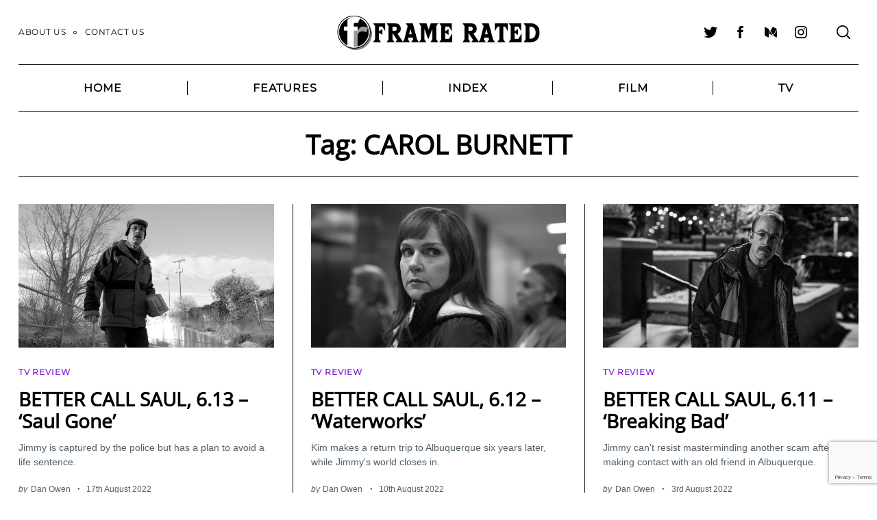

--- FILE ---
content_type: text/html; charset=utf-8
request_url: https://www.google.com/recaptcha/api2/anchor?ar=1&k=6LcWUIEUAAAAAE1ClTQGCuz5n6BOY8R8D8Jzyniq&co=aHR0cHM6Ly93d3cuZnJhbWVyYXRlZC5jby51azo0NDM.&hl=en&v=PoyoqOPhxBO7pBk68S4YbpHZ&size=invisible&anchor-ms=20000&execute-ms=30000&cb=6mkq3hx9l10x
body_size: 48737
content:
<!DOCTYPE HTML><html dir="ltr" lang="en"><head><meta http-equiv="Content-Type" content="text/html; charset=UTF-8">
<meta http-equiv="X-UA-Compatible" content="IE=edge">
<title>reCAPTCHA</title>
<style type="text/css">
/* cyrillic-ext */
@font-face {
  font-family: 'Roboto';
  font-style: normal;
  font-weight: 400;
  font-stretch: 100%;
  src: url(//fonts.gstatic.com/s/roboto/v48/KFO7CnqEu92Fr1ME7kSn66aGLdTylUAMa3GUBHMdazTgWw.woff2) format('woff2');
  unicode-range: U+0460-052F, U+1C80-1C8A, U+20B4, U+2DE0-2DFF, U+A640-A69F, U+FE2E-FE2F;
}
/* cyrillic */
@font-face {
  font-family: 'Roboto';
  font-style: normal;
  font-weight: 400;
  font-stretch: 100%;
  src: url(//fonts.gstatic.com/s/roboto/v48/KFO7CnqEu92Fr1ME7kSn66aGLdTylUAMa3iUBHMdazTgWw.woff2) format('woff2');
  unicode-range: U+0301, U+0400-045F, U+0490-0491, U+04B0-04B1, U+2116;
}
/* greek-ext */
@font-face {
  font-family: 'Roboto';
  font-style: normal;
  font-weight: 400;
  font-stretch: 100%;
  src: url(//fonts.gstatic.com/s/roboto/v48/KFO7CnqEu92Fr1ME7kSn66aGLdTylUAMa3CUBHMdazTgWw.woff2) format('woff2');
  unicode-range: U+1F00-1FFF;
}
/* greek */
@font-face {
  font-family: 'Roboto';
  font-style: normal;
  font-weight: 400;
  font-stretch: 100%;
  src: url(//fonts.gstatic.com/s/roboto/v48/KFO7CnqEu92Fr1ME7kSn66aGLdTylUAMa3-UBHMdazTgWw.woff2) format('woff2');
  unicode-range: U+0370-0377, U+037A-037F, U+0384-038A, U+038C, U+038E-03A1, U+03A3-03FF;
}
/* math */
@font-face {
  font-family: 'Roboto';
  font-style: normal;
  font-weight: 400;
  font-stretch: 100%;
  src: url(//fonts.gstatic.com/s/roboto/v48/KFO7CnqEu92Fr1ME7kSn66aGLdTylUAMawCUBHMdazTgWw.woff2) format('woff2');
  unicode-range: U+0302-0303, U+0305, U+0307-0308, U+0310, U+0312, U+0315, U+031A, U+0326-0327, U+032C, U+032F-0330, U+0332-0333, U+0338, U+033A, U+0346, U+034D, U+0391-03A1, U+03A3-03A9, U+03B1-03C9, U+03D1, U+03D5-03D6, U+03F0-03F1, U+03F4-03F5, U+2016-2017, U+2034-2038, U+203C, U+2040, U+2043, U+2047, U+2050, U+2057, U+205F, U+2070-2071, U+2074-208E, U+2090-209C, U+20D0-20DC, U+20E1, U+20E5-20EF, U+2100-2112, U+2114-2115, U+2117-2121, U+2123-214F, U+2190, U+2192, U+2194-21AE, U+21B0-21E5, U+21F1-21F2, U+21F4-2211, U+2213-2214, U+2216-22FF, U+2308-230B, U+2310, U+2319, U+231C-2321, U+2336-237A, U+237C, U+2395, U+239B-23B7, U+23D0, U+23DC-23E1, U+2474-2475, U+25AF, U+25B3, U+25B7, U+25BD, U+25C1, U+25CA, U+25CC, U+25FB, U+266D-266F, U+27C0-27FF, U+2900-2AFF, U+2B0E-2B11, U+2B30-2B4C, U+2BFE, U+3030, U+FF5B, U+FF5D, U+1D400-1D7FF, U+1EE00-1EEFF;
}
/* symbols */
@font-face {
  font-family: 'Roboto';
  font-style: normal;
  font-weight: 400;
  font-stretch: 100%;
  src: url(//fonts.gstatic.com/s/roboto/v48/KFO7CnqEu92Fr1ME7kSn66aGLdTylUAMaxKUBHMdazTgWw.woff2) format('woff2');
  unicode-range: U+0001-000C, U+000E-001F, U+007F-009F, U+20DD-20E0, U+20E2-20E4, U+2150-218F, U+2190, U+2192, U+2194-2199, U+21AF, U+21E6-21F0, U+21F3, U+2218-2219, U+2299, U+22C4-22C6, U+2300-243F, U+2440-244A, U+2460-24FF, U+25A0-27BF, U+2800-28FF, U+2921-2922, U+2981, U+29BF, U+29EB, U+2B00-2BFF, U+4DC0-4DFF, U+FFF9-FFFB, U+10140-1018E, U+10190-1019C, U+101A0, U+101D0-101FD, U+102E0-102FB, U+10E60-10E7E, U+1D2C0-1D2D3, U+1D2E0-1D37F, U+1F000-1F0FF, U+1F100-1F1AD, U+1F1E6-1F1FF, U+1F30D-1F30F, U+1F315, U+1F31C, U+1F31E, U+1F320-1F32C, U+1F336, U+1F378, U+1F37D, U+1F382, U+1F393-1F39F, U+1F3A7-1F3A8, U+1F3AC-1F3AF, U+1F3C2, U+1F3C4-1F3C6, U+1F3CA-1F3CE, U+1F3D4-1F3E0, U+1F3ED, U+1F3F1-1F3F3, U+1F3F5-1F3F7, U+1F408, U+1F415, U+1F41F, U+1F426, U+1F43F, U+1F441-1F442, U+1F444, U+1F446-1F449, U+1F44C-1F44E, U+1F453, U+1F46A, U+1F47D, U+1F4A3, U+1F4B0, U+1F4B3, U+1F4B9, U+1F4BB, U+1F4BF, U+1F4C8-1F4CB, U+1F4D6, U+1F4DA, U+1F4DF, U+1F4E3-1F4E6, U+1F4EA-1F4ED, U+1F4F7, U+1F4F9-1F4FB, U+1F4FD-1F4FE, U+1F503, U+1F507-1F50B, U+1F50D, U+1F512-1F513, U+1F53E-1F54A, U+1F54F-1F5FA, U+1F610, U+1F650-1F67F, U+1F687, U+1F68D, U+1F691, U+1F694, U+1F698, U+1F6AD, U+1F6B2, U+1F6B9-1F6BA, U+1F6BC, U+1F6C6-1F6CF, U+1F6D3-1F6D7, U+1F6E0-1F6EA, U+1F6F0-1F6F3, U+1F6F7-1F6FC, U+1F700-1F7FF, U+1F800-1F80B, U+1F810-1F847, U+1F850-1F859, U+1F860-1F887, U+1F890-1F8AD, U+1F8B0-1F8BB, U+1F8C0-1F8C1, U+1F900-1F90B, U+1F93B, U+1F946, U+1F984, U+1F996, U+1F9E9, U+1FA00-1FA6F, U+1FA70-1FA7C, U+1FA80-1FA89, U+1FA8F-1FAC6, U+1FACE-1FADC, U+1FADF-1FAE9, U+1FAF0-1FAF8, U+1FB00-1FBFF;
}
/* vietnamese */
@font-face {
  font-family: 'Roboto';
  font-style: normal;
  font-weight: 400;
  font-stretch: 100%;
  src: url(//fonts.gstatic.com/s/roboto/v48/KFO7CnqEu92Fr1ME7kSn66aGLdTylUAMa3OUBHMdazTgWw.woff2) format('woff2');
  unicode-range: U+0102-0103, U+0110-0111, U+0128-0129, U+0168-0169, U+01A0-01A1, U+01AF-01B0, U+0300-0301, U+0303-0304, U+0308-0309, U+0323, U+0329, U+1EA0-1EF9, U+20AB;
}
/* latin-ext */
@font-face {
  font-family: 'Roboto';
  font-style: normal;
  font-weight: 400;
  font-stretch: 100%;
  src: url(//fonts.gstatic.com/s/roboto/v48/KFO7CnqEu92Fr1ME7kSn66aGLdTylUAMa3KUBHMdazTgWw.woff2) format('woff2');
  unicode-range: U+0100-02BA, U+02BD-02C5, U+02C7-02CC, U+02CE-02D7, U+02DD-02FF, U+0304, U+0308, U+0329, U+1D00-1DBF, U+1E00-1E9F, U+1EF2-1EFF, U+2020, U+20A0-20AB, U+20AD-20C0, U+2113, U+2C60-2C7F, U+A720-A7FF;
}
/* latin */
@font-face {
  font-family: 'Roboto';
  font-style: normal;
  font-weight: 400;
  font-stretch: 100%;
  src: url(//fonts.gstatic.com/s/roboto/v48/KFO7CnqEu92Fr1ME7kSn66aGLdTylUAMa3yUBHMdazQ.woff2) format('woff2');
  unicode-range: U+0000-00FF, U+0131, U+0152-0153, U+02BB-02BC, U+02C6, U+02DA, U+02DC, U+0304, U+0308, U+0329, U+2000-206F, U+20AC, U+2122, U+2191, U+2193, U+2212, U+2215, U+FEFF, U+FFFD;
}
/* cyrillic-ext */
@font-face {
  font-family: 'Roboto';
  font-style: normal;
  font-weight: 500;
  font-stretch: 100%;
  src: url(//fonts.gstatic.com/s/roboto/v48/KFO7CnqEu92Fr1ME7kSn66aGLdTylUAMa3GUBHMdazTgWw.woff2) format('woff2');
  unicode-range: U+0460-052F, U+1C80-1C8A, U+20B4, U+2DE0-2DFF, U+A640-A69F, U+FE2E-FE2F;
}
/* cyrillic */
@font-face {
  font-family: 'Roboto';
  font-style: normal;
  font-weight: 500;
  font-stretch: 100%;
  src: url(//fonts.gstatic.com/s/roboto/v48/KFO7CnqEu92Fr1ME7kSn66aGLdTylUAMa3iUBHMdazTgWw.woff2) format('woff2');
  unicode-range: U+0301, U+0400-045F, U+0490-0491, U+04B0-04B1, U+2116;
}
/* greek-ext */
@font-face {
  font-family: 'Roboto';
  font-style: normal;
  font-weight: 500;
  font-stretch: 100%;
  src: url(//fonts.gstatic.com/s/roboto/v48/KFO7CnqEu92Fr1ME7kSn66aGLdTylUAMa3CUBHMdazTgWw.woff2) format('woff2');
  unicode-range: U+1F00-1FFF;
}
/* greek */
@font-face {
  font-family: 'Roboto';
  font-style: normal;
  font-weight: 500;
  font-stretch: 100%;
  src: url(//fonts.gstatic.com/s/roboto/v48/KFO7CnqEu92Fr1ME7kSn66aGLdTylUAMa3-UBHMdazTgWw.woff2) format('woff2');
  unicode-range: U+0370-0377, U+037A-037F, U+0384-038A, U+038C, U+038E-03A1, U+03A3-03FF;
}
/* math */
@font-face {
  font-family: 'Roboto';
  font-style: normal;
  font-weight: 500;
  font-stretch: 100%;
  src: url(//fonts.gstatic.com/s/roboto/v48/KFO7CnqEu92Fr1ME7kSn66aGLdTylUAMawCUBHMdazTgWw.woff2) format('woff2');
  unicode-range: U+0302-0303, U+0305, U+0307-0308, U+0310, U+0312, U+0315, U+031A, U+0326-0327, U+032C, U+032F-0330, U+0332-0333, U+0338, U+033A, U+0346, U+034D, U+0391-03A1, U+03A3-03A9, U+03B1-03C9, U+03D1, U+03D5-03D6, U+03F0-03F1, U+03F4-03F5, U+2016-2017, U+2034-2038, U+203C, U+2040, U+2043, U+2047, U+2050, U+2057, U+205F, U+2070-2071, U+2074-208E, U+2090-209C, U+20D0-20DC, U+20E1, U+20E5-20EF, U+2100-2112, U+2114-2115, U+2117-2121, U+2123-214F, U+2190, U+2192, U+2194-21AE, U+21B0-21E5, U+21F1-21F2, U+21F4-2211, U+2213-2214, U+2216-22FF, U+2308-230B, U+2310, U+2319, U+231C-2321, U+2336-237A, U+237C, U+2395, U+239B-23B7, U+23D0, U+23DC-23E1, U+2474-2475, U+25AF, U+25B3, U+25B7, U+25BD, U+25C1, U+25CA, U+25CC, U+25FB, U+266D-266F, U+27C0-27FF, U+2900-2AFF, U+2B0E-2B11, U+2B30-2B4C, U+2BFE, U+3030, U+FF5B, U+FF5D, U+1D400-1D7FF, U+1EE00-1EEFF;
}
/* symbols */
@font-face {
  font-family: 'Roboto';
  font-style: normal;
  font-weight: 500;
  font-stretch: 100%;
  src: url(//fonts.gstatic.com/s/roboto/v48/KFO7CnqEu92Fr1ME7kSn66aGLdTylUAMaxKUBHMdazTgWw.woff2) format('woff2');
  unicode-range: U+0001-000C, U+000E-001F, U+007F-009F, U+20DD-20E0, U+20E2-20E4, U+2150-218F, U+2190, U+2192, U+2194-2199, U+21AF, U+21E6-21F0, U+21F3, U+2218-2219, U+2299, U+22C4-22C6, U+2300-243F, U+2440-244A, U+2460-24FF, U+25A0-27BF, U+2800-28FF, U+2921-2922, U+2981, U+29BF, U+29EB, U+2B00-2BFF, U+4DC0-4DFF, U+FFF9-FFFB, U+10140-1018E, U+10190-1019C, U+101A0, U+101D0-101FD, U+102E0-102FB, U+10E60-10E7E, U+1D2C0-1D2D3, U+1D2E0-1D37F, U+1F000-1F0FF, U+1F100-1F1AD, U+1F1E6-1F1FF, U+1F30D-1F30F, U+1F315, U+1F31C, U+1F31E, U+1F320-1F32C, U+1F336, U+1F378, U+1F37D, U+1F382, U+1F393-1F39F, U+1F3A7-1F3A8, U+1F3AC-1F3AF, U+1F3C2, U+1F3C4-1F3C6, U+1F3CA-1F3CE, U+1F3D4-1F3E0, U+1F3ED, U+1F3F1-1F3F3, U+1F3F5-1F3F7, U+1F408, U+1F415, U+1F41F, U+1F426, U+1F43F, U+1F441-1F442, U+1F444, U+1F446-1F449, U+1F44C-1F44E, U+1F453, U+1F46A, U+1F47D, U+1F4A3, U+1F4B0, U+1F4B3, U+1F4B9, U+1F4BB, U+1F4BF, U+1F4C8-1F4CB, U+1F4D6, U+1F4DA, U+1F4DF, U+1F4E3-1F4E6, U+1F4EA-1F4ED, U+1F4F7, U+1F4F9-1F4FB, U+1F4FD-1F4FE, U+1F503, U+1F507-1F50B, U+1F50D, U+1F512-1F513, U+1F53E-1F54A, U+1F54F-1F5FA, U+1F610, U+1F650-1F67F, U+1F687, U+1F68D, U+1F691, U+1F694, U+1F698, U+1F6AD, U+1F6B2, U+1F6B9-1F6BA, U+1F6BC, U+1F6C6-1F6CF, U+1F6D3-1F6D7, U+1F6E0-1F6EA, U+1F6F0-1F6F3, U+1F6F7-1F6FC, U+1F700-1F7FF, U+1F800-1F80B, U+1F810-1F847, U+1F850-1F859, U+1F860-1F887, U+1F890-1F8AD, U+1F8B0-1F8BB, U+1F8C0-1F8C1, U+1F900-1F90B, U+1F93B, U+1F946, U+1F984, U+1F996, U+1F9E9, U+1FA00-1FA6F, U+1FA70-1FA7C, U+1FA80-1FA89, U+1FA8F-1FAC6, U+1FACE-1FADC, U+1FADF-1FAE9, U+1FAF0-1FAF8, U+1FB00-1FBFF;
}
/* vietnamese */
@font-face {
  font-family: 'Roboto';
  font-style: normal;
  font-weight: 500;
  font-stretch: 100%;
  src: url(//fonts.gstatic.com/s/roboto/v48/KFO7CnqEu92Fr1ME7kSn66aGLdTylUAMa3OUBHMdazTgWw.woff2) format('woff2');
  unicode-range: U+0102-0103, U+0110-0111, U+0128-0129, U+0168-0169, U+01A0-01A1, U+01AF-01B0, U+0300-0301, U+0303-0304, U+0308-0309, U+0323, U+0329, U+1EA0-1EF9, U+20AB;
}
/* latin-ext */
@font-face {
  font-family: 'Roboto';
  font-style: normal;
  font-weight: 500;
  font-stretch: 100%;
  src: url(//fonts.gstatic.com/s/roboto/v48/KFO7CnqEu92Fr1ME7kSn66aGLdTylUAMa3KUBHMdazTgWw.woff2) format('woff2');
  unicode-range: U+0100-02BA, U+02BD-02C5, U+02C7-02CC, U+02CE-02D7, U+02DD-02FF, U+0304, U+0308, U+0329, U+1D00-1DBF, U+1E00-1E9F, U+1EF2-1EFF, U+2020, U+20A0-20AB, U+20AD-20C0, U+2113, U+2C60-2C7F, U+A720-A7FF;
}
/* latin */
@font-face {
  font-family: 'Roboto';
  font-style: normal;
  font-weight: 500;
  font-stretch: 100%;
  src: url(//fonts.gstatic.com/s/roboto/v48/KFO7CnqEu92Fr1ME7kSn66aGLdTylUAMa3yUBHMdazQ.woff2) format('woff2');
  unicode-range: U+0000-00FF, U+0131, U+0152-0153, U+02BB-02BC, U+02C6, U+02DA, U+02DC, U+0304, U+0308, U+0329, U+2000-206F, U+20AC, U+2122, U+2191, U+2193, U+2212, U+2215, U+FEFF, U+FFFD;
}
/* cyrillic-ext */
@font-face {
  font-family: 'Roboto';
  font-style: normal;
  font-weight: 900;
  font-stretch: 100%;
  src: url(//fonts.gstatic.com/s/roboto/v48/KFO7CnqEu92Fr1ME7kSn66aGLdTylUAMa3GUBHMdazTgWw.woff2) format('woff2');
  unicode-range: U+0460-052F, U+1C80-1C8A, U+20B4, U+2DE0-2DFF, U+A640-A69F, U+FE2E-FE2F;
}
/* cyrillic */
@font-face {
  font-family: 'Roboto';
  font-style: normal;
  font-weight: 900;
  font-stretch: 100%;
  src: url(//fonts.gstatic.com/s/roboto/v48/KFO7CnqEu92Fr1ME7kSn66aGLdTylUAMa3iUBHMdazTgWw.woff2) format('woff2');
  unicode-range: U+0301, U+0400-045F, U+0490-0491, U+04B0-04B1, U+2116;
}
/* greek-ext */
@font-face {
  font-family: 'Roboto';
  font-style: normal;
  font-weight: 900;
  font-stretch: 100%;
  src: url(//fonts.gstatic.com/s/roboto/v48/KFO7CnqEu92Fr1ME7kSn66aGLdTylUAMa3CUBHMdazTgWw.woff2) format('woff2');
  unicode-range: U+1F00-1FFF;
}
/* greek */
@font-face {
  font-family: 'Roboto';
  font-style: normal;
  font-weight: 900;
  font-stretch: 100%;
  src: url(//fonts.gstatic.com/s/roboto/v48/KFO7CnqEu92Fr1ME7kSn66aGLdTylUAMa3-UBHMdazTgWw.woff2) format('woff2');
  unicode-range: U+0370-0377, U+037A-037F, U+0384-038A, U+038C, U+038E-03A1, U+03A3-03FF;
}
/* math */
@font-face {
  font-family: 'Roboto';
  font-style: normal;
  font-weight: 900;
  font-stretch: 100%;
  src: url(//fonts.gstatic.com/s/roboto/v48/KFO7CnqEu92Fr1ME7kSn66aGLdTylUAMawCUBHMdazTgWw.woff2) format('woff2');
  unicode-range: U+0302-0303, U+0305, U+0307-0308, U+0310, U+0312, U+0315, U+031A, U+0326-0327, U+032C, U+032F-0330, U+0332-0333, U+0338, U+033A, U+0346, U+034D, U+0391-03A1, U+03A3-03A9, U+03B1-03C9, U+03D1, U+03D5-03D6, U+03F0-03F1, U+03F4-03F5, U+2016-2017, U+2034-2038, U+203C, U+2040, U+2043, U+2047, U+2050, U+2057, U+205F, U+2070-2071, U+2074-208E, U+2090-209C, U+20D0-20DC, U+20E1, U+20E5-20EF, U+2100-2112, U+2114-2115, U+2117-2121, U+2123-214F, U+2190, U+2192, U+2194-21AE, U+21B0-21E5, U+21F1-21F2, U+21F4-2211, U+2213-2214, U+2216-22FF, U+2308-230B, U+2310, U+2319, U+231C-2321, U+2336-237A, U+237C, U+2395, U+239B-23B7, U+23D0, U+23DC-23E1, U+2474-2475, U+25AF, U+25B3, U+25B7, U+25BD, U+25C1, U+25CA, U+25CC, U+25FB, U+266D-266F, U+27C0-27FF, U+2900-2AFF, U+2B0E-2B11, U+2B30-2B4C, U+2BFE, U+3030, U+FF5B, U+FF5D, U+1D400-1D7FF, U+1EE00-1EEFF;
}
/* symbols */
@font-face {
  font-family: 'Roboto';
  font-style: normal;
  font-weight: 900;
  font-stretch: 100%;
  src: url(//fonts.gstatic.com/s/roboto/v48/KFO7CnqEu92Fr1ME7kSn66aGLdTylUAMaxKUBHMdazTgWw.woff2) format('woff2');
  unicode-range: U+0001-000C, U+000E-001F, U+007F-009F, U+20DD-20E0, U+20E2-20E4, U+2150-218F, U+2190, U+2192, U+2194-2199, U+21AF, U+21E6-21F0, U+21F3, U+2218-2219, U+2299, U+22C4-22C6, U+2300-243F, U+2440-244A, U+2460-24FF, U+25A0-27BF, U+2800-28FF, U+2921-2922, U+2981, U+29BF, U+29EB, U+2B00-2BFF, U+4DC0-4DFF, U+FFF9-FFFB, U+10140-1018E, U+10190-1019C, U+101A0, U+101D0-101FD, U+102E0-102FB, U+10E60-10E7E, U+1D2C0-1D2D3, U+1D2E0-1D37F, U+1F000-1F0FF, U+1F100-1F1AD, U+1F1E6-1F1FF, U+1F30D-1F30F, U+1F315, U+1F31C, U+1F31E, U+1F320-1F32C, U+1F336, U+1F378, U+1F37D, U+1F382, U+1F393-1F39F, U+1F3A7-1F3A8, U+1F3AC-1F3AF, U+1F3C2, U+1F3C4-1F3C6, U+1F3CA-1F3CE, U+1F3D4-1F3E0, U+1F3ED, U+1F3F1-1F3F3, U+1F3F5-1F3F7, U+1F408, U+1F415, U+1F41F, U+1F426, U+1F43F, U+1F441-1F442, U+1F444, U+1F446-1F449, U+1F44C-1F44E, U+1F453, U+1F46A, U+1F47D, U+1F4A3, U+1F4B0, U+1F4B3, U+1F4B9, U+1F4BB, U+1F4BF, U+1F4C8-1F4CB, U+1F4D6, U+1F4DA, U+1F4DF, U+1F4E3-1F4E6, U+1F4EA-1F4ED, U+1F4F7, U+1F4F9-1F4FB, U+1F4FD-1F4FE, U+1F503, U+1F507-1F50B, U+1F50D, U+1F512-1F513, U+1F53E-1F54A, U+1F54F-1F5FA, U+1F610, U+1F650-1F67F, U+1F687, U+1F68D, U+1F691, U+1F694, U+1F698, U+1F6AD, U+1F6B2, U+1F6B9-1F6BA, U+1F6BC, U+1F6C6-1F6CF, U+1F6D3-1F6D7, U+1F6E0-1F6EA, U+1F6F0-1F6F3, U+1F6F7-1F6FC, U+1F700-1F7FF, U+1F800-1F80B, U+1F810-1F847, U+1F850-1F859, U+1F860-1F887, U+1F890-1F8AD, U+1F8B0-1F8BB, U+1F8C0-1F8C1, U+1F900-1F90B, U+1F93B, U+1F946, U+1F984, U+1F996, U+1F9E9, U+1FA00-1FA6F, U+1FA70-1FA7C, U+1FA80-1FA89, U+1FA8F-1FAC6, U+1FACE-1FADC, U+1FADF-1FAE9, U+1FAF0-1FAF8, U+1FB00-1FBFF;
}
/* vietnamese */
@font-face {
  font-family: 'Roboto';
  font-style: normal;
  font-weight: 900;
  font-stretch: 100%;
  src: url(//fonts.gstatic.com/s/roboto/v48/KFO7CnqEu92Fr1ME7kSn66aGLdTylUAMa3OUBHMdazTgWw.woff2) format('woff2');
  unicode-range: U+0102-0103, U+0110-0111, U+0128-0129, U+0168-0169, U+01A0-01A1, U+01AF-01B0, U+0300-0301, U+0303-0304, U+0308-0309, U+0323, U+0329, U+1EA0-1EF9, U+20AB;
}
/* latin-ext */
@font-face {
  font-family: 'Roboto';
  font-style: normal;
  font-weight: 900;
  font-stretch: 100%;
  src: url(//fonts.gstatic.com/s/roboto/v48/KFO7CnqEu92Fr1ME7kSn66aGLdTylUAMa3KUBHMdazTgWw.woff2) format('woff2');
  unicode-range: U+0100-02BA, U+02BD-02C5, U+02C7-02CC, U+02CE-02D7, U+02DD-02FF, U+0304, U+0308, U+0329, U+1D00-1DBF, U+1E00-1E9F, U+1EF2-1EFF, U+2020, U+20A0-20AB, U+20AD-20C0, U+2113, U+2C60-2C7F, U+A720-A7FF;
}
/* latin */
@font-face {
  font-family: 'Roboto';
  font-style: normal;
  font-weight: 900;
  font-stretch: 100%;
  src: url(//fonts.gstatic.com/s/roboto/v48/KFO7CnqEu92Fr1ME7kSn66aGLdTylUAMa3yUBHMdazQ.woff2) format('woff2');
  unicode-range: U+0000-00FF, U+0131, U+0152-0153, U+02BB-02BC, U+02C6, U+02DA, U+02DC, U+0304, U+0308, U+0329, U+2000-206F, U+20AC, U+2122, U+2191, U+2193, U+2212, U+2215, U+FEFF, U+FFFD;
}

</style>
<link rel="stylesheet" type="text/css" href="https://www.gstatic.com/recaptcha/releases/PoyoqOPhxBO7pBk68S4YbpHZ/styles__ltr.css">
<script nonce="9mEMKIkQyZOaUS2C4BsLWA" type="text/javascript">window['__recaptcha_api'] = 'https://www.google.com/recaptcha/api2/';</script>
<script type="text/javascript" src="https://www.gstatic.com/recaptcha/releases/PoyoqOPhxBO7pBk68S4YbpHZ/recaptcha__en.js" nonce="9mEMKIkQyZOaUS2C4BsLWA">
      
    </script></head>
<body><div id="rc-anchor-alert" class="rc-anchor-alert"></div>
<input type="hidden" id="recaptcha-token" value="[base64]">
<script type="text/javascript" nonce="9mEMKIkQyZOaUS2C4BsLWA">
      recaptcha.anchor.Main.init("[\x22ainput\x22,[\x22bgdata\x22,\x22\x22,\[base64]/[base64]/[base64]/[base64]/[base64]/UltsKytdPUU6KEU8MjA0OD9SW2wrK109RT4+NnwxOTI6KChFJjY0NTEyKT09NTUyOTYmJk0rMTxjLmxlbmd0aCYmKGMuY2hhckNvZGVBdChNKzEpJjY0NTEyKT09NTYzMjA/[base64]/[base64]/[base64]/[base64]/[base64]/[base64]/[base64]\x22,\[base64]\x22,\x22wrfCqsO2w6vCg8KQw6PCjMK4aVjDucODwofDgMO7Dnczw5ZFJhZTHMORLMOOYsK/[base64]/DqMK/wq/CkcOlJTjCvMKDw7jDjmYFwoDCm2HDn8OOUcKHwrLCvcK6Zz/Di2nCucKyAcKcwrzCqGxSw6LCs8Oww6NrD8K0NV/CusKBVUN7w6DCvgZIf8OKwoFWR8KOw6ZYwqs9w5YSwrgnasKvw4fCuMKPwrrDr8KfME3Di2bDjUHCpS9RwqDCgSk6acKBw5t6bcKDJz8pOQRSBMOGwpjDmsK2w5/Cn8KwWsOmL30xAsKWeHswwq/DnsOcw47CgMOnw7wkw4pfJsOvwq3DjgnDrGcQw7Fpw5dRwqvCtX8eAWl7wp5Vw5bCu8KEZXYMaMO2w6UABGB7wq9hw5UrGUk2wqDCtE/Dp20qV8KGWxfCqsO1P2piPn3Dk8OKwqvCoAoUXsObw6rCtzF0C0nDqzfDoW8rwpxpMsKRw63ClcKLCSkyw5LCox7CtAN0wq4bw4LCukIqfhcvwobCgMK4EsKCEjfCgW7DjsKowqfDpn5LRMK+dXzDry7CqcO9woJKWD/[base64]/CqcKwaArDvcOlwozCvS0EZMO+ZcOcw4Qzd8Ocw6HCtB0Nw4DChsOOHT3DrRzCg8Kdw5XDnjvDiFUsdcKUKC7DhlTCqsOaw6A+fcKIYQsmScKew4fChyLDgcK2GMOUw6bDs8KfwosYXC/[base64]/CkGMwIV/DpQ7DhxbCpsORcsKLU1R8M2HCtcKLAzfDlMK9w4/DqMO0Xgw5wqHClhXDh8K4wq1/[base64]/ByFyw5BJw5XCgWzDmVnDhUXDm24Aw6tyccKYczzDmwIlJlkgW8KiwqTCtCg2w6nDgMOtw7rDmntyH2MYw4nDgGTDs3YPCiBBaMKkwqoxXMORw47Dmy4jMMOjwpXCo8KOfMO5P8Olwr5CUcOqCz4kaMOHw5/Cv8KnwoRJw78pYV7CtQLDocKmw5XDgcOUBSRRek8qFWbDo0fCoCDDujJ2wrLDlGnCgCDCtsKIw703wrw4HUpvFMOSw7vDoQUuwqbChhZswp/CkWkBw6Imw5FVw7cowoHCiMOqCMOfwrl/THFnw6DDonLCjcKgZkxtwrPCmAU/MMKhKgsvMixrCMKGwoTCs8KAVcKWwrvDqDvDvS7CiwQOw7XCngzDjT3Dp8O4Q3QOwoPDnjfDpgnCjcKqYhI5VMKkw5pvAS3ClsKww5zCjcK8YcOLwrUQWC8VYQ/DuwDCssOqNcKRWV/Cnkd/ScKtwqRCw7l7wonCnsOnwrvCkcK0O8O2WCHDp8O0wp/CjUlHwp4ScMKFw5N9fsOXHX7DtVLCvAYhK8KebFrDhsK7wq/[base64]/Cj3w0w6Fuwp4iw5/DrXnDpFvDhQrDhkzDiwDCgWhcfV0Hwr/Cow7DlcK+ASgXIQPDrsO7YyLDsCLDmRDCosOLw6LDn8K5FU/DtjsPwqsHw5hBwppjwqxQQMKOChlLAErCh8Kjw6dkw7ozCsOJwrJ7w5PDhE7Cs8KRWsKqw6HDhcKUEMKVwrfCocOOfMOedMKuw7jDqMOZw40gw71JwrXDgndnwpTDmAjDvcK0wp1Ww43Co8OxUnDCh8OWFA/DnEzCpcKTDibCj8Oyw53Dt1k2wpZ+w79bKcKkD1FdWSUHw6wjwrLDryMPU8OUHsK9dcOxw7vClsO8KC3CtsO8VsKqOcK6w6Iaw4dZw6/CsMO/w5MMwovDosKLw79wwp/Do1TCmz4OwoAswqJZw7XDlBtaXMOLw5rDusOyHGsNRsKowqRSw7bCvFMwwpTDmcOGwrjCt8KpwqLCpMKxGsKHwrJGw5wNwp5dw7/[base64]/DgkZOUTh7woHCvyHCncK2fA1rWMOMDUXChcO+w5rDqXLCrcKUXHVzw5xMwoV3XTfCugPDuMOnw414w4jCpBPDogZBw7nDvxZbMkg/wpgjwrbDosOywq0Gw71FbcOwbmdcDVNcdFXCl8Ktw7Y/wrA6w6nDssK2a8KYW8KmXVXCm2/CtcOjbSgvTTxQw7RMHGHDjMOReMKxwqnCunHCksKEwpHClcKMwpDCqC/Ch8KzDn/Dv8KfwrjDgMKtw6zCtsOLYVTCoi/DhMKRwpbCj8O8acKpw7TDum8/JCs4W8KycEh0MsO2AMO/[base64]/BMKERcKIAMKRwopPw5PCsipfw7hkw5fDvEsZw6bClDk/[base64]/[base64]/DlUUvXMKTHinClGDCvl8vwrfCgMKjdz5Aw53Dhx/ClcO/EMKTw5I4wrs9w6pbScOGHMK4w4/Dn8KcEgtww5jDhMOUw7sSasOEw6rCnxjCtsOfw6QcwpDDisK7woXCgMKKw7vDsMK1w7FXw7LDrcOHTWJ4YcKfwrjDlsOCwoYJJBEwwqVeYF/CpQjDjsKPw4/DqcKPUsKkaiPChG0hwr4nw6tDwonCgmDDsMOeby/DvkzDi8KWworDiTLDp27CrsORwoFKKSPCs3EYw6dKw71cw7RBDMO9LwF8w5PCqcKiw4fCuQ7CogjCvGfCoCTCmQN4fcOELklXLcKpwojDtAYYw4PCpDDDq8KpNMKRPl7Di8KYw7nCogPDqxQ/wpbCuzUIQWtxwqFaPMOCAsKlw4rCt3jCp0zDrMOOTsK0JlwMbxIXw4LDksKbw6vCqGdrbTHDvjoIDcO/dDNpXS/DkwbDo2QCw6wcwqk1esKRw6Nywo8ow6t9MsOpU2EbNCTCk3bDtREdVzo5dxDDi8KNw5Qpw6DDp8OVw4lSwrjCscK/HipUwo7DpwLCh1hIV8KKXsKzw4PDnsKFw7bCsMO6WGvDiMOlQXDDpT8CQUNGwpJYwqwRw4LCnsKowoPChcKqwoApTBDDtl8tw6/ChMOgbCVzw5RTw4tew7rCt8OWw6rDrsOreDdMw68+wqZDOlLCqcK6w5gSwqZ7woJ9QUHDjMOrKzp4Fz/Cr8K5GcOqwrTDqMO5f8K5w5E7BcO9w74wwpvDssKUeFIcwoZ2w4cgwrkHw6bDucKuSsK4woBeWg/CuGUGw6AIaVldw65ww6vCs8OCwqTDrcK4w6UVwrAACEPDjMKfworDkEjDgcO7YMKiw6TCn8K1fcOGFsOmcDnDv8O1aSnDnMKLDsOfNUDCrcOANMOxwo1sAsKIwr3CgS59w7MBPQUAwoLCs0bDvcOnw67DpMKTQFxow4TDisKYwo/CuiLDpx98wo8pTcOubMOUw5XCksKEwqPCjkjCusO4QcK9CMKSwobDsCFDK2h1RMKuWsKdH8KywrfCuMKOw4cYw7Azw57CqQRcwqXCnkXCll7CuH/[base64]/[base64]/w6jDjMOdYcKTcRIDahfDklwNZcKlwqTDsVYBaGBlVynCl07Dujwewq5NC1vDoSPDg0AGCsOEw5nDgmfDoMOGHFZ+w4k6ZDpowrvDt8Okwrl+wrgXw5Ycw73DnTICKV/CjVcCQsKQF8OgwqzDoDjCvTPCnyQHdsKFwqBRIj3CiMKewrbCnS/Dk8O+wpjDlVtVLyXDvj7DksK2w7lSw7LCoTVJwpXDokcFw4nDi0B0P8OHTcK1GMOFw497w6TCo8OiaSfCkw/DmDDClETDsELDmn/[base64]/D8KVCcOnwrwewqMsw4pEwpQkwpbDq8O3w53DtkZ/RsKCe8Khw4NXwqHCqMKnw6E6VDl9w4/Dp0VQDAXCmX0LEcKIw64gwpLChzFYwqHDvTLCicOSwozDgsOww5PCsMKWwqtKQsK8DQrCgMO3NsK1UcKpwroJw67Dny4jwqrDlHJww4fDk2h9fC3DhUrCo8Kswo/DpcOsw5N2Eixgw5bCo8KkO8Kaw5lCwrLCt8Ojw6PDkcKANsO2w7vCnmwLw6wrXCAUw6Ihe8OVQDlLw7Y+wqLCvlYSw7rCmsKpHi4uByTDmDbCjsOIw5bClsOwwrtFGG19wo/DunrCpMKIXUZ6wqjCssKOw5AaGnEQw5rDp1bDncKRwpEMU8KUTMOEwpDDs3TDvsOvw5hcwosdGcOzw4g+ZsK7w7XCu8KzwqbCjmTDtsOBwp1wwqZiwrlDQsKfw45qwrvCuCZYOx3DpsKFwoZ/UysZwobDkzzCgcO8w7w2wqLCti3DmjJKc2fDoV/DhWQMEk7DlSLCj8OBwpnCgcKLwr07RsOkQMONw6fDux3CvEzCrzjDhgPDhHnCrsO5w7t+wqI3wrd4aGPDkcOywqPDpcO5w4DCrk/CnsK/w7VdZnUKwrx6w6ARZl7CvMOEw493w4sjHQjCt8KcQ8K/LH4ewq8EM33Dg8KIwqfDusKbTyzCtC/[base64]/Cq8K9DsKfXVwvXsOpw5NjUcKQdMKzw4UhBR0Ua8OcJsK3woMgEMOvbMK0w5JGwoPCgw3DssOIwo/Ch27DhcKyBBjDvsOnFMKPG8Ogw7bDvD5ybsKVwr3DhMKnM8OCwqcHw7fCiQ4uw6QldcKwwqDCl8OuTsO/WWXCuyULKmEzUHrCtkXCjMOuPlgawpHDrFZJw7jDl8Kww73CnMOZIhXDuyHDjyTCrE4OMMKEG0siw7HCsMKZKcKGAiceFMK7w7U4wp3DtsKYLcOzR0zDkk7CucKqFMKrJsK7w5tNw6XChBZ9T8K5w49Kwp5CwpsCw4Vew7NMwqbDjcKdBH7DnWAjFh/CrVnChjoJcxwowrUhw6nDlMOQwpItT8KzM2llPsOKSsOuVMKjw5pTwpRXGMO8Il4rwrnCvcOewpPDnjhLH0nCjwF1BsKfcEHCvXLDn0fDt8KeVcODw5/[base64]/ClsOgw7Jcw5TDt8OZw5fDhcO1ZgDDqcKcBsO+BsKBImHDvAvDsMOEw7PDrsOpwoFAwoLDuMORw4XCvsOgelZNEcOxwq9Kw5HCjVIle3vDkXMKRsOOw6XDsMOUw7AdR8KAFMO3QsK4wr/[base64]/[base64]/Ch8KwGSN+C2xECXrDq3pxw7XDqcOjOcOye8KRbQUtw64LwoHDqcOSwpxEOsOLwpAYXcOlw5UEw6UlDBI/w7/CoMOsw67CusKFWMObwogWwoXDisOwwrdtwqgdwqnDp3oXaVzDoMKgX8K5w68aUcKXcsKfZz/DpsOuN0MOw5vCl8KhRcKIFCHDrxPCtMONbcKeGsOBRMKow404w7vDpBJrw4QgfsOCw7DDvcO2eCQ0w6PChMOFVsONe3pmw4R3TsO/w4ovHMKsb8OAwrodw4zCklMnJ8KrFsKsGm/DqsOsBsKLw57DsVMZOHkZCVoXXSgIw6PCiD8ka8OYw43DqMOzw5LDoMO0acOswp/Dg8OHw7LDkFVLWcO3YwbDoMOdw7gQw7rDnsO8EMKuXzfDpQnCoEZlw4zCmcK9w4EQBk4qI8OgB1HCt8OPwqnDuXg0I8OJSX3DvX9Gw6zCsMOLMhXDg21zw7TCvj3CgxIOK2DCiDMRRAk3KMOXw63DnmbCiMKJUl9bwr1nwqTDpFMMAMOZZz/DuypGw6PCm38ha8OOw7LCpDtxWDXCkMKnfisjbxzCmEZWwqNfw54zIWhCw6x6B8OOXMO8IioyU1BRw4bCocKJUTTCuxUUVnfCgXlpG8KqDMKaw41IAVtwwpIYw4LCjR/ChcK4wqxKV2rDg8KedE3Cm0cEwoJvHxA4VRRHw7fCmMOrw5fDmsOJw5fDmXHDh0daPsKnwoV3dsOMbG/CsThAwofDr8OMwo3DmMOFwq/DhSDCuVzDvMOCwr10wrrDnMOPD31GQcOdw7DDqGrCiiDDj0DDrMOqESEdKlNZH1Z+w4FSw51Zwr7DmMKBwqNTwoHDnVLCoyTDkWlrWMKWAkYMDsOKCcOuw5DDsMOELmxmwqTCusKdwppNwrTDicO/bDvDnMKjSVrDmiMFw7oDYsKPJngZw7t9wowAwpTCrjnCq1cpw4fDusKyw4kWdcOIwonChsK1wrjDvUHDsylKSEvCpsOoVhg4wqAHwoJSw6/[base64]/DjcOUcDXDvl/DgMOcwrVvSjQaw6QCwoJzw5LCkUDCrCkHCcKEfHpgwqnCpxPCn8OtJ8KJU8O0BsKew6bCjsKcw5B9FnNfw6/Dt8K+w5fDucO4w5kUQMOKCcOUw7J6w5/DlVTCl8Kmw6vCnHXDlVV9EwnDisKcw5Y+wpLDg1/DksO6ecKNJsOiw6jDtcODw417wpLCpAXCtsKyw7XCt2/ChsOtFcOsC8OcWhfCssOdT8KyOHV3wqxYwqbDu1PDksKEw5JlwpQzdWJcw5rDosOIw4HDkcOKwp/[base64]/DoC0Dwr/Csw1zYsOhdsK5IsOaVsO2UkbDkQ9Aw7bCmjvCnQ5rRsKxw5oIwpPDpcOwfsOcGV7DrsOocsOQSMK7w4PDhMKEGDUkVMOZw4zDrH7CtHAuwqQtbsKkwqjDt8KzGT1dRMODw7nCrUAOXsOyw5TCv2HCq8OGw7ojJ2IawovCjmjCusOqwqc9woLDk8KUwq/[base64]/V0/[base64]/CcOjZcORw5fChcK1McOzcsKMwo7DgcO8woDDrMOLOCxaw6ZVwpUsNsORNsODY8OJw7YYNcK0I3/ColbDh8KDwpELTXLCjxLDj8OJQ8OqVcOKEMOFw4FdRMOwdDAKGDDCtUnDj8KLw6J/EnvDkztodRlqSkwUEcO6wqjCm8KuSMKtZU03N2XCp8O3Z8OTJ8Kdwp8pAsO0wrdPMMKMwr0GGCsOFnYoUkw4RsK7HV/CqxDCtzZNw6R9wprDl8OoSXpqw4FsTsKZwp/[base64]/CnMOLLyzDukjCiAzDkjHDisOPw6sGwrPDsEtpHiEBw7/DjFHCrR9BP18wUcORFsKGaG3Ch8OjIXVRUxjDlBDDmsOuwrktwpDDnsOmwoUNw7gpw7/CsDnDtsOGa33ChlPCnm4Kw4XDosK1w4lECsKIw6DCiQ48w5TCtcKiwqVUw7jCulowAsOwRzvDjsKqO8OKw7phw68bJVTDocKvGDvCkkFJwoo8EMOiwo3Dnn7CvcK1wp0JwqDDrSFpwpknwqrCpCLDmATCusOyw4PCugnDksKFwr/Ds8OrwqwTw4jDui0XDFdmwpEVYsKoM8OkAsKSwr0mcnDDuCDDvifDnMOWCGfDi8Onw7vCsQ1Fw5DCl8O0QQ7CgXhMH8KFZgTDmhIWHAhoK8OhAlo3WxfDuEjDrnnCpcKOw7/[base64]/w59KwogLAlkPEsOxwpfCoU3ChMOPVh7CocKIdV4+wq5lw69Ha8KwS8OfwrkMwoTCscK9w6UPwr9Cwoc1AgLDrnPCpMOVGGRfw4XCg2LCr8Kmwos/DsONw7fCtn4zS8KbIFzCs8OfVcO1w4wsw7prw6Mpw4ciFcODRwc5wqNtwpPDr8KTF25pw5zDo1s6XMOiw6vClMKHwq0NbU/DmcO3WcOZQBjDsjvCiHTCt8K6ShHDiwDCrlTCoMKDwovCs2YUDlctcjAgdcK5Z8Otw6zCoGPDv0wKw4bDi1h4PEbDsy/DvsOmw7XCtUYfYsOhwp4Tw6c8wqPCpMKow5kdAcOJPjEmwrVaw4nCgMKGeyloDCUZwoFzwq0ZworCrzHCtcOAwqkvCsKmwqXCvXnCnEzDvMKmQDbDjUJ+AT7Dj8OCGSgmbyDDvsOYZk1kTMOdw7NvAsO8w5jCpTrDrBpVw5V8EUdBwowzYmDDs17CmC/CpMOtw4jCn2kVfEDCo1xuw4bCucK+aG5IOB7Dr1EnU8K3wojCq0TCqgvCqcKkwqDDoA3Cv2vCocOFwrbDlMKPUsOWwoV1GWoYRULCiVzDpkldw43DvcOtWx1mK8ObwovCsEzCsjIxwovDpWpfQcKQG1vCpQ/CicKQBcOeIXPDrcOhcMKRHcKpw4TDpg4sGgjDu0lqwpNvwpjCsMKBWMKbSsKjIcOWwq/DjMKbwrVrwrNRw7/Dv0vCohgVXUpkw4oyw7nCvjtCek4aVydCwos7ZHpPBMOowo7Cg3/CsQQRMsK8w4VjwoYAwozDjMOQwrs8AWnDrMKKKVfCqm4Iwop6wr7CgcKqX8KPw6t7woLCgUJBI8Kmw5nDgnnCn0fDpsKEw65lwo9CE1BMwqXDocKbw4fCiBcpw5/[base64]/wq7DrcODSQnCgzgswozDl8OKHcKuC1E+w7rDmg49Hgg2w7ElwptEbcKFM8OZRR/CicKRI03DrcOsXVXDi8OTBzwPOTJIWsKpwoASPVxcwqpgIC7CikgvAiZBUH9OWjnDr8KGwprChMOtV8OJBWjCswrDp8KhQ8Kdw4bDpywgcg8Bw6HDm8ObTmvDvMKdwr5kacOHw6c/[base64]/Do8K0w48kDsOSw7TDscOFwroBGEUsT8KYw4VwecKDQUzCsnfDgQIkd8Olw57Dm3EYbDk7wqTDnV4Rwo/DilEVRnpHDsOmXjZ1w5DCskfCrsKFZMKqw7vCumVAwohcZXsHUjjCucOEw7xFw7TDpcOFOEllSsKYTy7Cj2DCtcKlQ0V0MFDDnMKsPQ8oejtUwqBAw6XDrGbDvcO6LcKjRGHDosKaEDnDiMOcGSwzw4zCtEPDjcOBw63DjcKtwow+w7PDicOOYF/DkU7DlmEBwoYtwqfCni9twpPChSPCpy5Hw5DDjwMZKsO2w7HCkCTDmg1Bwrknw5nCtMKSw5B2EHgsDMK3BMK+M8OTwqcHw7zCkcKpw7wJDARDJ8KRBSgCOXw5wpXDlS7CvCJLcEJmw7bCmx53wqzCk3Aew6TDhy/CrcKNPcKOF1MUwrnCvcKzwqfDrcOgw6PDusKzwoXDnsKAw4fDqUbDkms/w45rwo/DuEfDusKqWVkvRAQqw6YJYnZ/[base64]/DisKLw6nDvBvCgMKHw77DpMOTJiBeC8OJCRDDqsKYw54zbcKzw5Bjw64Xw6TCi8KeGTbDqcOCaSw8GMOmwrVHPQ57KQDCkWXDo1wywqRMwrxNFQ40CsOWwrQlSwPCgVLCtnZKwpJLBhHDjMKwMU/Do8Kwe1vCt8O3wp5rDn5fQjQeKRHCqMOrw6bCnmbCvMOES8OBwoAbwpg3Y8OawoBhwrLCh8KHG8K0w7hmwp53S8KtFsOrw7QbDcKbFMO9woxmwoooSQpvW0g+VsKNwo3Cig/Cq2UcBGTDosKawqLDicO3wqjDg8KnBxgNw4IXBsOHKmfDg8Kcw4JPw5jCmMOmFMKTwoDCpGU6wrDCqMOuw75WJRBzwrzDoMK/clxtXzTDpMOMwp7DhRVxKsK3wpzDqcO/wpPDscKELB/DkGfDtcOuJMO8w7tBbks9Z0HDpUp0wqLDlXR4b8O1w4/[base64]/dC/Dm8ODE8OBwqh9PMKNw4fDvxQmw509w6VaTMKGGA7CpMOeRMKBwrvCqsKTwq0iYTzCmE/DjCUYwqEMw7vDlMKDZkLDu8OmMFPDlsOGR8KmBQLCkQJFw4pIwr7CqTktFMOmDRgxw4cAasKdwpvDqU3Ci1nDlyHCgsOVw47DpsK3YMOxd2kDw5hAWE12csO/JHPCj8KZLsKHw5QFXQXDiyQob13CgsKVw4IsF8OOdXIKw6RuwrFRwoxGwq3DjEbDpMKqDysSUcOGdMOWccK2ZWhvw7/Cgm5Tw4ImHAnCksOFw6U6VUB2w6YowqXCrsKTO8KULgQYX2PCv8K1S8OTbMOibFEqHFPCtMKcEsOcw4rDj3LDpGFDJFbDsDdOUGIvwpTCjGTDtg/DjkDChcOkwrXDoMOqFsOlLMOMwopCbVpsWcKww7DCj8K1ZsO9AE5YB8ORwrFlwq/[base64]/CpjwUw4zCh30xTmfDtMK/DGdjw5h4wpEAw6XCuRFjwqjDmMKKJSw/[base64]/wq9hTsKOPMOWAsOdwqfDmnVnwpLCoMOsw7g+w7zDlcKRw6DChELCgcOVw4EWEm3DoMO4fjBmKsKZw5krwqQaKQ0dwpM9w6UVVQ7Dh1BCLMKsSMOGCMKow5xEw4hUw4jDp2Z+FnHDiFkNw7dFDDoPAcKBw6vDtBAXZXXCikDCuMOFAMOpw7/ChcOHTz91EQp8SjjDokDCsl3DuScew7RZw4pSwoBeUzYOIMKxWz95w6ofMy/Cl8KaPWnCrcOBTsKeQsOiwr/Ck8KUw4o8w6xtwr8zdcOra8K4w63DscKJwrs3GsKDwq9lwpPCvcODEsODwrpKwrMwSnhtAyAWwo3CssK8ZcKnw4Q8w6XDjsKcFsOjw7bClh3CuynDoQsYwoMmZsOHwq/[base64]/fcOkwrtFGlVywq/CtCBKfsOJw7HCosO2QHjDijNjGCTCnADDusKowo/CsyLCgcKAw67DrFbCgCXCsmQsR8OxNW0lL0TDryV9dX8qwo3ClcOCH3k3fRnCrMOmwo90JDA5BR/CpMOEw57Ds8K5w7vDsxPDtMOnw5nCjnd2wp/[base64]/ChCUJfBDDh8OXRcKqCCvDmj7DkMKkB8KuGMOBw6vDvkQYw4/Dq8K5Fxg5w5/DugPDuGxKwqJJwrbDv3RzPl/CtTXCnTInKnzDjjbDo1fDsgfDmQ0uNwdGI27DlwIgP0Ahw5tmNcOaHn0FRU/DmR5nwqF/U8OiTcOWdFpQc8OqwrDCr2JuWcOTeMKFYcOQw4kiw7hzw5TDk3lAwrdowovDoAPCkcOJTFDCtx8Hwp7CtcKCw7lNw55Tw5FIKMK3wr1lw6DCk2/DuVJifz53wrbCvsKvaMOsQcOOScOLw5jCrnLCq3vCscKnYFAjX1DCpHZxNMKrGh5JIsKEF8KsNxUpGS0uZ8K5wrwEw6Frw7nDocKuIcObwrs+w5nDv2Vlw6ZdUcKBw70IW2tuw7YySMK7w4h7LcKawqPCq8OKw6EJwrI8wplyQGgFFcOmwqsgOMK9wp/Dp8KfwqhcI8KBFBUKw5AcQsKgw7HDjS4wworCtGIRwoolwoLDtMOcwpzCjsKzw5nDrEhowqDCjBozJg7CtMKkw5UcCUEwL0rClifCmElgwqwhw7zCjF8vw4rDsBbDsFHDlcK6ZiTCpkTDgx5ibFHCncOzUnZCw5jCuH7DgRLCv3ktw53DsMOww7/DkC5Xw4E1UcOmC8Otw5PCrMKyUMKqZ8KVwpfDjMKVccOgB8OgWMOiwpnCrMKOw5oqwqfCozsxw4p/wqYGw4Z7wpPDnQbDo0LCkMOswpnDgz0/[base64]/[base64]/[base64]/D8KYwpXCqV10DV/DoMK9CQnCgR4DcsOnw6nDs8ODXhTDrj7CmcKcKMKuMCTDr8OtCcOrwqDCphRowrjCjMOURMKxPMOrwp7Cm3daAQDCjl7DshIow60Dw4zDp8KyFMKUOMKXwqNUeUsxwoTCgsKcw5TChsK/[base64]/w7B8wowVwoTDnD/Cjk4lXX8zasOqw6YUDMOhw7DDjsKuw7k/bzV3w6DDv17CoMOlHWU5Wm/DoQXDpTgLWQ5ow43DsUReXsKwG8K6NCHDkMOiw6TDp0rDvcOUDhXDn8Kmw7p3w6hKYTxJYCnDrcKpRMO3X1x+FsOWw6RPwq/DmC3DuFkzwqPChcOfGcKXNHjDjTRxw4tHwoHDu8KMUhvChnVmKcOgwpDDnMOjb8OIwrbCnmfDpR4/csORMBFNbcONVsKqwq9Yw4gpwpDDgcK8w7TCvCwQw4HCn1I9fMOmwrkaCsKsJVkQecOXw5LDp8O7w4zCtVLCscKswp3DvW7CuEvDrizCjMK/PhXCvCnCvA7DtUNiwpJvw4tGwpbDiyE7wo7CvXdzwqjDtTLCo0nChTzDmMKkw54Tw4TCqMKQGDDCmXXCmzcYF17DhMOUwq3CmMOcIMKZwqc9wpfCmjgHw5TDp3JRfMOVw4/CqMO4R8KDwroPw5/DicK+a8OGw67CnBXDhMOIHScdVhN2w5PCs0HCjMKqwqZxw4LCjMKnwrrCuMKxwpc4JC42wpE2wr5tKi8mZ8KqB3jCnD9XecOAwqoswrd3wr/CnVvCg8OnPgLDvcKVw6I7w71uOsOewp/Ck0AsBcKiwqRmVlnCqVVUw5nDoS7Ck8KkBsKMV8KyGcOFw5sFwoPCpsOMIcOTwoHCkcOkV3oxwpcnwqLDpMOERcOqwoZowprDgsKGwoIjQ1TCpMKKe8OXGsObQlhww6BedHVgwpTDmsKYwqdlZsKpDMOOdsKSwr/DuSjCrj16woHCrsO8w4nDkn/CjnJew5QEQHrChwBuSsOhw4lNwqHDv8K1fQQ+BcOQB8OKwrPDmMKyw6/Ch8OqbQrCgMOTSMKjw67DvlbCiMKuBFZ2wqALwrjDt8KGw4kXIcKKN3/DqsKzw6fCqXvDpsKRfMO1wqoCCwsyUjNcP2FCw6fDk8KaZ3hQwqHDowAIwrlEaMKvwpvCpcKqw5fDr15HTzQUazBIHU9Xw6fDry8EHsKQw4Qtw6vCoDkiVMOYK8KkRcOfwo3ClMOYVUNFSSHDv0slHsO/LlHCvgA/wpjDqcKGSsKdw5rDgUnCkMKrwodowrMlacOXw6PDtcOrw6RSw7bDn8KRwrjDkS/[base64]/DiCxdwp1nwqIlOhAYTsKDe8OhSsOTJsOqV8OgwpHCs2nDqcKIwoMafMOMFMKrw4MBKsKeGcOGwq/[base64]/DtgRkwqrDikTCr38ywo/CrjQgCxHDk1tFw73DoWXCl8KbwqYjccKUwpUaNiTDpjfDuEJZcsKTw5QoRcOaPRQwFBd+NDrCp0BkEsOXPcO2woMNBS0kwq8jw4jCnVZGLsOgYMKpOB/CsDMKXsOPw5bChMOMGcO5w7RTw4XDgyIwO3k4OcOIPnrCl8OKw48ZG8ONwqYuKH8nw7rDv8Kuw7/DgsK4N8KHw7gFacKIwprCkx7CjsK6M8Kjwp0rw4nDsmU9RSLDlsKDUnIwL8OOBypXMynDrgvDgcOOw4XDpSY5ER0TGgrCnsKaQMKEIBYNwpYSBMOxw64+GsOjRMO3w5xpMkFXwr7Dn8OcYDnDmcKyw7NMwpfDisKlw73CoF/Co8Oww7cfHsKBGXnCr8OawpjDviZRX8Orw4JZwrHDizcrw5HDq8KNw4LDrcK5w6M/wpjDhsOiwpp9XSBKD1IPYRfDsBpFHVMoVAYuw68ew65HWMOJw6RLGB7DpMO4PcO6wq4Hw60Nw6fCr8KdeS5BCG/DlEY6wozDikYtw5PDhsKVYMKAMRbDmMOzYBvDn2gvc2DDhsKBw7oTZ8Owwok5w5xuwr1Rw7zDuMOeRMONw6ANw4YkbMOTDsK6w6bDiMKNBkh+w7bCiChmL0siEMK0aWJzwqfDokbChjhiS8OSPMK8bjDCqkrDkMO5w5bCv8Olw4YCeV/CiDM8wp5ACQAjP8KkXERGWVvCtSNHHxJQVnBwBWkFLUvDhBIUaMKMw6NawrTCtsOxCsOMw4MTw7pnK3nClMOEwqBBGAnChzFrwrvDoMKAFcOdwrx0C8KSwojDvcOuw5/DojDCgcK1wpxTajLDicKWa8KqFsKiZzgTOh9VWh/CjMKkw4HCmjvDu8KrwptNV8Ogwp9ZDcK6UMODNsKnLU/DvRjDh8KeN2PDqcKDH3g5e8KEBh5eD8OUTyfDvMKdw5gIw4/CpsOqwrguwpggwo/DuWPDqzvCo8KUOMKEMz3CsMKUIWHCvsKdEsOjw5Fiw6ZkLDNHw4o7ZCPCgcK0wonDu1V0w7F9M8KVFcOoG8KmwpcbWVpQw5fDrcKMHcOgw7zCr8OYPGxRe8K9w4jDrsKWw5PDhMKnFHbDk8Obw7LCoW/DtjPChCU8UmfDqsOlwpNDLsKew6EcHcOWQcOQw4MqVnPCqy/CuGPDrUXDu8OVOQnDtEANw7XDqCrCkcO8K1J/w7fCksOlw44nw44nBkQoaxFWc8Kzw4dgwqo0w57DrnJaw7Jdwqh/wrgew5XDlcKJDcOaOW1FBMKKwpdfKcO0w7TDmsKAw7h8AcOow4xYKnRJScKxQn3CisOvwoZnw7gew4HDhcOPKsKfPmXDoMK+wq0uFsK/aWBKRcKbajZTD1kFL8OEUVLChTDCvgZpLgTCrXAVwr16wo42w5vCv8KzworCusKXeMKGEj7DsU3DkEAxKsKKDcO4VgEswrHDrnNyIMKaw7Viw68Kwq1ww6sQw4jDhsOYTMKSU8Oyd2sYwqRgw6I8w73Dl15/BnnDmmZiMGJfw6BCGhYvwq5YeBnDrcKPDVkfG3Btw7fCizMVT8KCw5RVw7jDrcOfTg5Pw6jCizE3w5llAHLCgRFqb8KQw4c3w6/CssOCXMK6Ei3DrCl/wrTCucKgbEBFw7XCiWwCw4XCkkHDocKfwoAVIcKIwqFZWMOnLBPDpiBOwp59wqUUwq/DkT/DnMKrLmzDhCjCmC3DmyrDnGVbwqM9elfCvkHCvVUJIMKXw6fDsMKZUwLDpEJtw7vDjMOvwrZfMVDDh8KqW8OQfMOvwq04Hw/[base64]/[base64]/NsOHP8KlfTtYw57DhsKGwrQsQH3Clj/CpcKvKhFxWsKsPUPCgj/CmSNyaREOw6jDrcKBwrnChGHDkMO0wpQ0AcKzw7rDkGDCu8KXc8KlwpsESMKnworCoEjDkibDicOvwp7CkkDDtMKzacO/wq3Cr1IuXMKSwqZkKMOgYy0uacOtw6gnwp5Ow6PDiVU7woLCmFxdaV8PGsKrDAZGD3LDkXd+cw9/FCcWZBHDvRDCrgjDkzjDrMOjLDbDmwvDlV95w5TDtx0Ewrcbw6LDrirCsFVuD2jCg24WwqrDsmXDpMOoflPDuS5swqt9O2nCncKtw5Z9wofCuSACLyk1w54Kf8OTJ33ClMO0w5I4bMOaMMOgw5BEwppQwqBmw4rCtcKGADnDu0PCtsK7dcOBw5EvwrfDj8OCw5/CgVPCqGrDhT0ACsK8wrYewoMRw5FseMOoccOdwrvDk8OaTQnDinfDr8OFwrjCgHTCicKbwoBHwolywqYZwqdvdMODc0nCk8O/S0xVbsKVw4VefX8Tw4YIwo7Dk29PW8O+wqo4woZ2JsOUXMKJwpTDv8KLQ2DCpGbDgAPDucOqPcO3wro3KHnCjiDCrMKIwqjCoMKBwrvCuy/CsMKRwpvDt8OJw7XChcOEAMOUeHR/aw7Cr8OewpjCrgxqByFMMsKfEEE2w6zDgR7DusKBwrbDl8K4wqHDpjvDo1xTw4HCqUXClBoLw7rCisOaecKIwoHDssOpw5kLwrZyw5DDiGYuw5ABw4JRZMKqwo3Dq8O/FMKBwpHCkB/[base64]/CjQDDqcKhdEbCp8K4wqrCjcKiH8O0w7zDhcOjw5HCjUnChUhtwo/CjMO4wogkw60Ywq7CrsO4w5wdVcKqHMOoQMKyw6XCuH8YZmYHwq3CiDsywpDCkMKcw5tEHMKiw48Cw63CtcOuw4dtwqEoalhdKcOWw5hMwrlDaE/Di8KbCUMhw6k4BE/Cs8Olw6tRO8Kjwr7Djy8Xw413w7XCqlLDtSVNw6/DhxEQK1lJLXppG8Kjwr0Uw4Yfc8O2wooGwp9AOCHDmMK/w5Zlw5liScObw6bDmjAlw6LDp2fDjBkMMnUNwr0VWsKVW8KzwoEDw7Ubc8K/w6vCnGTCgTDCi8O0w4DCp8OFRgTDiyrCpiJzw7EBw4dCBFQlwq/CuMKiJXBwc8Onw6p5G3w/wpFaHjDCl25WQsOGw5MvwqJ7KMOidcOuXxwzw47CuAZPVzA7WsOfw4IRcsKcw7zCiAI8wrnCjcKsw6Bvw6g8wpfChsKRwojCmMOUFW/CpsKLwqhEwrF3wp5gw74mUcOKW8OKw51Kw5RDPV7Cs1/CuMO8FcOycEwkwpxKPcKKVl3DuRcrRcK/[base64]/DhlUvwrFVwp8swr5twpvCtCTCsXDDlwJhwqYNw4AxwpLDhsKNwpXCjMKhO1bDpMO2XDcYw45QwptmwoR3w6gJaHxbw4nCkcKRw6PCisKHwr1IXHNYw591bFfCoMOYwq/Ds8K6wrkLw7MVBlpgDih/R39Kw6Zgwo3CicKQwqbCjAnCkMKUwrvDlWdNwo5xwo1Sw5zDigLDq8KSw7zCoMOAwr/CokcVZ8K/[base64]/QsKYwpPDvy8KA8OTGMKKLMKCwqxHw6XCtWbChigBwpJ8dGrDjFhXQU/Cj8Kcw7Ytw5UTKsOPbMKww4HCgMKSLwTCu8OId8O9cG0dTsOrdiNxBcOLwrUEwoTDugTChDjDvA9rbVEWcMKiwpDDr8K8W3rDv8KwEcORCMOjwoDDqRAlQT1bwrnDqcO0wqNmw7TDsWDCvQbDhHQAwoDChmPDvzjDn1saw6c/CVBywovDqjTCh8Otw7DCtADDqsOSSsOCFsK0w5EoJmRFw4lvwrp4ZS/[base64]/CtMKBFmzCri/CgG7DtMOnw5XCqy1swqkOWE50J8K8fHDDiXh7R2bDnMOPwobDmMKXbmTDo8O4w5NvBcK6w73Dt8OKw6fCqcK7VsOBwopyw49CwrrDkMKKwpHDpsOTwoPDscKMwpnCvUt/[base64]/dxzDicKMecONwq7DgQ/DuGwZw6HCjsOPwpjCuWHDqVrDgcOwBsKwX24ZMMOVw6HChcKGw58Zw6HDp8KsI8Oewq1ewpofLDrDm8KBw4gkcC5swppTBxrCkwrCkgnClxNbwqcLasKFw77DnhRDw7xsc23DvnnCoMKhAElQw78OFMKkwrM2fcK5w6hPPHXCvBfDkgJAw6rDhsK2w69/w59vKVjDq8KCw7LDmzUawrLDii/[base64]/XMOMQxDCtXDCiW/CtxXChi3CsSVIfMOkdcOhw4wBIRE+B8KJw6zCtzQsB8KIw7pmKcOpKMOHwr40wqVnwowpw4TDj2TClsOkasKiJMO2FA/DtsKrwoJ/KUDDu0xdw6NLw7TDvF0Dw44BRlduS0HChQA6BsKRBMK/w654Y8K/w6DCgsOkw54wBSTCjcK+w7LDmcKWd8K9DyVAK1ULw7ccw5d+wrhZwq7DhkLCusOOw7dxwqE+XsKKPlnCsC5LwrPCgsO5wpXDlSDChAYVccKxdsKZJcOmNcOBIFPCnCNHJCkSWXvDnDcBwpTCnMOIRcK9w7keO8KbCsKjVMOADUpMHCNrLnLDjHhTw6NSwrrCmwZ/S8K+worDmcOLNcOrw6FpGhJUN8O+w4zCggTDhm3CgcOGPRBHw7s8wohySsKybxLCrcOQw7LDgTTCnltmw6vCikfDlwrCngNTwp/DrMO8w7c4w4dWf8KqFjnCl8K+NMKywojDsRNDwonDrMKCUmsyfsKyGGY8E8OhW0HChMKgwoDCrTh+OU1dw7TCkMOBwpF1wqjDjkzCjDdhw7fDvFNAwq0DejU0d0bCg8Kuwo3CrMKzw78RDy/[base64]/DrX4qwrc2w5Axw7zDqE/[base64]/Drg7DlxkPwobDvsOYCMOgI8KLw7FCMsKawok4wqzCqsK1TBoGeMO0NsOiw4zDjGUZw5UxwpfDr2/DmAxkVMKwwqI0woIiMlPDu8O/D0vDuntKecKCCGXDiV7CsHfDs1NRasKKEcO2w63DvMKwwp7CvcKIHMOYw7TClhrDuV/[base64]/CucK1w77DtHLDqMKrdApaX1PDo8K+wowEFiQNwobDukJ9dsKvw7YIT8KlXlPDoCzDlH/DshdLLArDusOAwoZgBcKtHCrCqcKfA1NVw43Ds8KkwpHDkXnCn3RQw6QrdcK/McO1TjojwprCrRzDjsO+KX7CtFx8wqvDmsKOwo4IKMOILFbCi8KWG27CrEdHQ8OsBMKawovDscKxS8KsCcOrNFR6w63ClMK5wpHDlcOEPQDDjsOXw5ZUDcONw77DicOyw5pKDVrCp8K8NyMsfxrDmsOww7DCicKDTlQ0R8OLFcOAwo4PwpsUQ3/[base64]/[base64]/DqUPCpMOiXcO9aD1OZUzDpMODwq/DjSPClRoOwqXCoQ/CiMKIw7TDn8OAGMOAw6TDjMK5QCI1I8K5w6bDkR55w5vDkR7DpsKdBgPDjnVRDmo5w77CqBHCoMKnwp7Dnmx2w5I/[base64]/wojDtnZywr/[base64]/Coyo3w68Cw69nGMO6wplJNSbCn8KXUX8yw4LCqsKaw5LDlcO2w7DDtUzCgyvCsEjDoVvDjMKzXFfCrHY6I8Kxw58pw4DCl0TCiMOTBHrDt2PCv8OrRsORC8Kaw4fCu0Euw7kawq4dLMO1wp8Mw6/DgmvDgcKtHm3CrCcZZMOTMCTDgg4NQnhFY8KdwqHCv8OBw79RLB3CusKQTDNkw7geH3jCmGjCh8K3YsK5ZsOnHsOhw4TDkTTCqnPDoMK3wrxiw517I8KYwpDCiQTChmbDv1vCoWHDmi/CgmrDlSUjdkTDvmInewtRF8KJanHDtcKMwrrDvMKwwrVmw6MOw5HDg0/Dn2NXLsKrGhV2UiTCjsO3LSDCv8ORwqPCum1pH1nDjcKHwrFWLMKewrwlw6QkNMOVNDM1G8KZwqpWQHo9wo48dsOmwrgqwpZwEsOzaTTDiMOHw6IZw6nCu8OiM8KfwpxjWMKIa3nDt33CiUHCnlNyw49YAiRXNkvCjA\\u003d\\u003d\x22],null,[\x22conf\x22,null,\x226LcWUIEUAAAAAE1ClTQGCuz5n6BOY8R8D8Jzyniq\x22,0,null,null,null,0,[21,125,63,73,95,87,41,43,42,83,102,105,109,121],[1017145,826],0,null,null,null,null,0,null,0,null,700,1,null,0,\[base64]/76lBhnEnQkZnOKMAhk\\u003d\x22,0,0,null,null,1,null,0,1,null,null,null,0],\x22https://www.framerated.co.uk:443\x22,null,[3,1,1],null,null,null,1,3600,[\x22https://www.google.com/intl/en/policies/privacy/\x22,\x22https://www.google.com/intl/en/policies/terms/\x22],\x22Yc/kTmrjSXSBVusTabHJ6Uq/QkO6bMYsceodkqmYV8Q\\u003d\x22,1,0,null,1,1768937442189,0,0,[56],null,[133],\x22RC-ivqq_7ErMXZnXA\x22,null,null,null,null,null,\x220dAFcWeA6ARXcjzCTyClxQa8SH6sag7KrJGh8qr9pJ5I-WVW9AoEULSt3yhU729ZLDn1VlWj_TeCxP4lUx6ZYk8CYpa3r8GqHNIQ\x22,1769020242278]");
    </script></body></html>